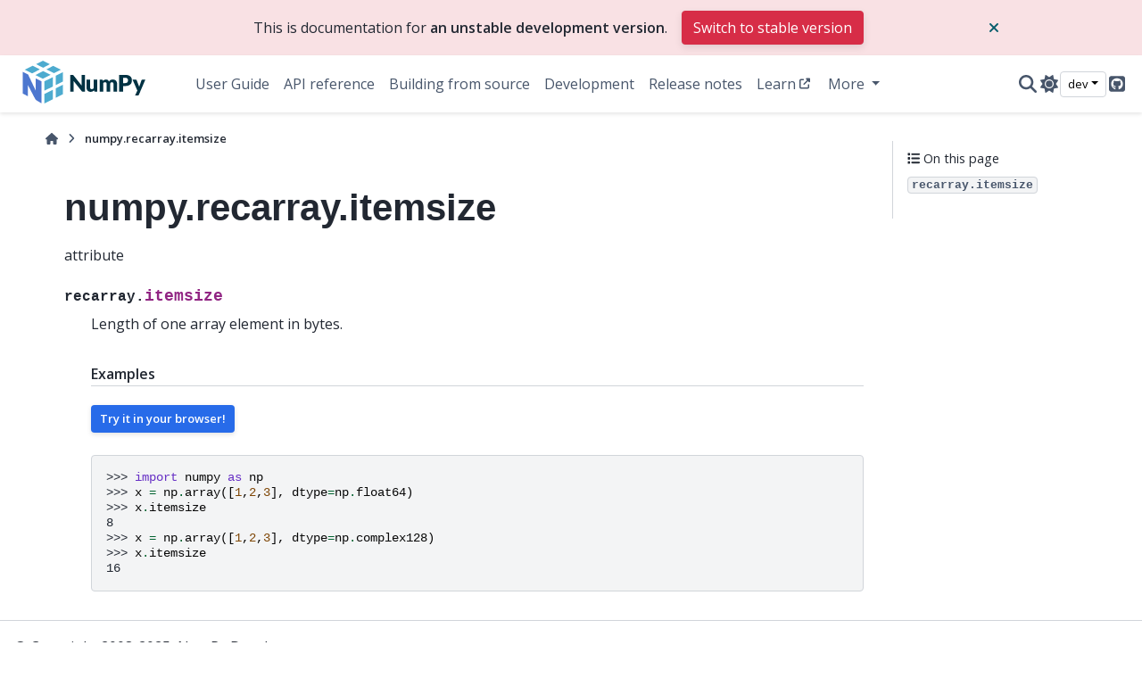

--- FILE ---
content_type: text/css; charset=utf-8
request_url: https://numpy.org/devdocs/_static/styles/theme.css?digest=8878045cc6db502f8baf
body_size: -413
content:
/* Provided by Sphinx's 'basic' theme, and included in the final set of assets */
@import "../basic.css";


--- FILE ---
content_type: text/css; charset=utf-8
request_url: https://numpy.org/devdocs/_static/graphviz.css?v=eafc0fe6
body_size: -391
content:
/*
 * graphviz.css
 * ~~~~~~~~~~~~
 *
 * Sphinx stylesheet -- graphviz extension.
 *
 * :copyright: Copyright 2007-2023 by the Sphinx team, see AUTHORS.
 * :license: BSD, see LICENSE for details.
 *
 */

img.graphviz {
    border: 0;
    max-width: 100%;
}

object.graphviz {
    max-width: 100%;
}


--- FILE ---
content_type: text/css; charset=utf-8
request_url: https://numpy.org/devdocs/_static/jupyterlite_sphinx.css?v=8ee2c72c
body_size: -53
content:
.jupyterlite_sphinx_raw_iframe {
  border-width: 1px;
  border-style: solid;
  border-color: #d8d8d8;
  box-shadow: 0 0.2rem 0.5rem #d8d8d8;
}

.jupyterlite_sphinx_iframe_container {
  border-width: 1px;
  border-style: solid;
  border-color: #d8d8d8;
  position: relative;
  cursor: pointer;
  box-shadow: 0 0.2rem 0.5rem rgba(19, 23, 29, 0.4);
  margin-bottom: 1.5rem;
}

.jupyterlite_sphinx_iframe {
  z-index: 1;
  position: relative;
  border-style: none;
}

.jupyterlite_sphinx_try_it_button {
  z-index: 0;
  position: absolute;
  left: 50%;
  top: 50%;
  transform: translateY(-50%) translateX(-50%);
  height: 100px;
  width: 100px;
  line-height: 100px;
  text-align: center;
  white-space: nowrap;
  background-color: #f7dc1e;
  color: #13171d;
  border-radius: 50%;
  font-family: vibur;
  font-size: larger;
  box-shadow: 0 0.2rem 0.5rem rgba(19, 23, 29, 0.4);
}

.try_examples_outer_container {
  position: relative;
}

.hidden {
  display: none;
}

.jupyterlite_sphinx_spinner {
  /* From https://css-loaders.com/spinner/ */
  position: absolute;
  z-index: 0;
  top: 50%;
  left: 50%;
  width: 50px;
  aspect-ratio: 1;
  border-radius: 50%;
  background:
    radial-gradient(farthest-side, #ffa516 94%, #0000) top/8px 8px no-repeat,
    conic-gradient(#0000 30%, #ffa516);
  -webkit-mask: radial-gradient(farthest-side, #0000 calc(100% - 8px), #000 0);
  animation: l13 1s infinite linear;
}
@keyframes l13 {
  100% {
    transform: rotate(1turn);
  }
}


--- FILE ---
content_type: text/css; charset=utf-8
request_url: https://numpy.org/devdocs/_static/numpy.css?v=e8edb4a7
body_size: 406
content:
@import url('https://fonts.googleapis.com/css2?family=Lato:ital,wght@0,400;0,700;0,900;1,400;1,700;1,900&family=Open+Sans:ital,wght@0,400;0,600;1,400;1,600&display=swap');

.navbar-brand img {
  height: 75px;
}

.navbar-brand {
  height: 75px;
}

body {
  font-family: 'Open Sans', sans-serif;
  font-size: medium;
}

/* Making sure the navbar shows correctly in one line
   Reduces the space between the top-left logo and the navbar section titles */

.col-lg-3 {
  width: 15%;
}

/* Version switcher from PyData Sphinx Theme */

.version-switcher__menu a.list-group-item {
  font-size: small;
}

button.btn.version-switcher__button,
button.btn.version-switcher__button:hover {
  color: black;
  font-size: small;
}

/* Main index page overview cards */

.sd-card .sd-card-img-top {
  height: 60px;
  width: 60px;
  margin-left: auto;
  margin-right: auto;
  margin-top: 10px;
}

/* Main index page overview images */

html[data-theme=dark] .sd-card img[src*='.svg'] {
  filter: invert(0.82) brightness(0.8) contrast(1.2);
}

/* Legacy admonition */

div.admonition-legacy {
  border-color: var(--pst-color-warning);
}

div.admonition-legacy>.admonition-title::after {
  color: var(--pst-color-warning);
}

div.admonition-legacy>.admonition-title {
  background-color: var(--pst-color-warning-bg);
}

/* Buttons for JupyterLite-enabled interactive examples */

.try_examples_button {
  color: white;
  background-color: var(--pst-color-info);
  border: none;
  padding: 5px 10px;
  border-radius: 0.25rem;
  margin-top: 3px;  /* better alignment under admonitions */
  margin-bottom: 5px !important; /* fix uneven button sizes under admonitions */
  box-shadow: 0 2px 5px rgba(108, 108, 108, 0.2);
  font-weight: bold;
  font-size: small;
}

/* Use more accessible colours for text in dark mode */
[data-theme=dark] .try_examples_button {
  color: black;
}

.try_examples_button:hover {
  transform: scale(1.02);
  box-shadow: 0 2px 5px rgba(0, 0, 0, 0.2);
  cursor: pointer;
}

.try_examples_button_container {
  display: flex;
  justify-content: flex-start;
  gap: 10px;
  margin-bottom: 20px;
}

/* Better gaps for examples buttons under admonitions */

.try_examples_outer_iframe {
  margin-top: 0.4em;
}


--- FILE ---
content_type: image/svg+xml
request_url: https://numpy.org/devdocs/_static/numpylogo.svg
body_size: 2078
content:
<?xml version="1.0" standalone="no"?>
<!DOCTYPE svg PUBLIC "-//W3C//DTD SVG 1.1//EN" "http://www.w3.org/Graphics/SVG/1.1/DTD/svg11.dtd">
<!--Generator: Xara Designer (www.xara.com), SVG filter version: 6.4.0.3-->
<svg fill="none" fill-rule="evenodd" stroke="black" stroke-width="0.501" stroke-linejoin="bevel" stroke-miterlimit="10" font-family="Times New Roman" font-size="16" style="font-variant-ligatures:none" xmlns:xlink="http://www.w3.org/1999/xlink" xmlns="http://www.w3.org/2000/svg" version="1.1" overflow="visible" width="255.845pt" height="123.322pt" viewBox="0 -123.322 255.845 123.322">
 <defs>
	</defs>
 <g id="Layer 1" transform="scale(1 -1)">
  <path d="M 107.188,79.018 C 107.386,78.994 107.58,78.94 107.762,78.859 C 107.941,78.774 108.106,78.663 108.252,78.529 C 108.44,78.349 108.616,78.158 108.78,77.955 L 123.492,59.358 C 123.432,59.95 123.393,60.531 123.364,61.088 C 123.336,61.644 123.322,62.176 123.322,62.672 L 123.322,79.079 L 129.655,79.079 L 129.655,48.109 L 125.913,48.109 C 125.433,48.095 124.956,48.182 124.513,48.364 C 124.073,48.581 123.693,48.902 123.407,49.3 L 108.801,67.73 C 108.847,67.195 108.879,66.667 108.907,66.149 C 108.936,65.632 108.953,65.146 108.953,64.692 L 108.953,48.091 L 102.616,48.091 L 102.616,79.079 L 106.398,79.079 C 106.662,79.076 106.926,79.056 107.188,79.018 Z" fill="#013243" stroke="none" stroke-width="0.354" fill-rule="nonzero" stroke-linejoin="miter" marker-start="none" marker-end="none"/>
  <path d="M 138.934,70.158 L 138.934,56.172 C 138.934,55.08 139.182,54.237 139.679,53.641 C 140.233,53.023 141.04,52.693 141.869,52.748 C 142.571,52.744 143.265,52.896 143.9,53.195 C 144.571,53.52 145.191,53.943 145.739,54.45 L 145.739,70.158 L 152.328,70.158 L 152.328,48.116 L 148.249,48.116 C 147.515,48.055 146.839,48.516 146.629,49.222 L 146.228,50.498 C 145.814,50.096 145.373,49.722 144.91,49.378 C 144.455,49.046 143.966,48.763 143.453,48.531 C 142.913,48.287 142.349,48.099 141.77,47.971 C 141.128,47.831 140.473,47.763 139.817,47.769 C 138.721,47.749 137.634,47.962 136.627,48.396 C 135.723,48.797 134.92,49.395 134.277,50.147 C 133.624,50.928 133.132,51.832 132.831,52.805 C 132.495,53.893 132.33,55.026 132.342,56.165 L 132.342,70.158 Z" fill="#013243" stroke="none" stroke-width="0.354" fill-rule="nonzero" stroke-linejoin="miter" marker-start="none" marker-end="none"/>
  <path d="M 156.578,48.109 L 156.578,70.158 L 160.661,70.158 C 161.024,70.171 161.384,70.075 161.692,69.881 C 161.978,69.682 162.185,69.388 162.277,69.052 L 162.631,67.861 C 162.989,68.24 163.371,68.596 163.776,68.924 C 164.175,69.245 164.606,69.522 165.063,69.754 C 166.067,70.263 167.18,70.522 168.306,70.509 C 169.494,70.555 170.661,70.191 171.612,69.477 C 172.508,68.755 173.194,67.805 173.597,66.727 C 173.947,67.379 174.403,67.969 174.948,68.471 C 175.463,68.94 176.043,69.333 176.67,69.637 C 177.291,69.936 177.947,70.157 178.623,70.296 C 179.299,70.437 179.988,70.508 180.679,70.509 C 181.822,70.528 182.96,70.337 184.035,69.945 C 184.97,69.598 185.811,69.037 186.491,68.308 C 187.174,67.546 187.685,66.647 187.99,65.671 C 188.347,64.524 188.519,63.327 188.501,62.126 L 188.501,48.119 L 181.908,48.119 L 181.908,62.116 C 181.908,64.398 180.931,65.538 178.977,65.536 C 178.146,65.563 177.341,65.243 176.755,64.653 C 176.167,64.07 175.873,63.224 175.873,62.116 L 175.873,48.109 L 169.291,48.109 L 169.291,62.116 C 169.291,63.378 169.043,64.264 168.547,64.774 C 168.05,65.284 167.32,65.536 166.356,65.536 C 165.769,65.537 165.19,65.4 164.666,65.135 C 164.115,64.85 163.61,64.484 163.166,64.051 L 163.166,48.102 Z" fill="#013243" stroke="none" stroke-width="0.354" fill-rule="nonzero" stroke-linejoin="miter" marker-start="none" marker-end="none"/>
  <path d="M 199.516,58.462 L 199.516,48.109 L 192.332,48.109 L 192.332,79.079 L 203.255,79.079 C 205.159,79.121 207.058,78.861 208.88,78.309 C 210.302,77.874 211.618,77.15 212.747,76.183 C 213.741,75.307 214.51,74.206 214.991,72.972 C 215.476,71.697 215.716,70.342 215.699,68.977 C 215.716,67.526 215.464,66.084 214.955,64.724 C 214.472,63.453 213.692,62.316 212.68,61.407 C 211.553,60.424 210.232,59.69 208.802,59.252 C 207.007,58.695 205.135,58.429 203.255,58.462 Z M 199.516,63.881 L 203.255,63.881 C 205.127,63.881 206.474,64.324 207.296,65.221 C 208.118,66.117 208.529,67.347 208.529,68.96 C 208.538,69.619 208.43,70.274 208.21,70.895 C 208.007,71.462 207.676,71.975 207.243,72.394 C 206.774,72.832 206.215,73.162 205.605,73.362 C 204.847,73.607 204.053,73.726 203.255,73.716 L 199.516,73.716 Z" fill="#013243" stroke="none" stroke-width="0.354" fill-rule="nonzero" stroke-linejoin="miter" marker-start="none" marker-end="none"/>
  <path d="M 228.466,42.388 C 228.316,42.012 228.072,41.68 227.757,41.424 C 227.345,41.186 226.87,41.078 226.396,41.116 L 221.452,41.116 L 225.705,50.04 L 216.908,70.158 L 222.731,70.158 C 223.157,70.179 223.577,70.054 223.922,69.803 C 224.192,69.595 224.398,69.315 224.517,68.995 L 228.129,59.493 C 228.463,58.637 228.74,57.759 228.958,56.867 C 229.1,57.32 229.256,57.767 229.426,58.203 C 229.596,58.639 229.759,59.089 229.915,59.543 L 233.19,69.002 C 233.314,69.343 233.55,69.632 233.86,69.821 C 234.174,70.034 234.544,70.148 234.923,70.151 L 240.24,70.151 Z" fill="#013243" stroke="none" stroke-width="0.354" fill-rule="nonzero" stroke-linejoin="miter" marker-start="none" marker-end="none"/>
  <path d="M 46.918,89.155 L 33.759,95.797 L 19.312,88.588 L 32.83,81.801 L 46.918,89.155 Z" fill="#4dabcf" stroke="none" stroke-width="0.354" fill-rule="nonzero" stroke-linejoin="miter" marker-start="none" marker-end="none"/>
  <path d="M 52.954,86.11 L 66.752,79.142 L 52.437,71.955 L 38.898,78.752 L 52.954,86.11 Z" fill="#4dabcf" stroke="none" stroke-width="0.354" fill-rule="nonzero" stroke-linejoin="miter" marker-start="none" marker-end="none"/>
  <path d="M 71.384,95.698 L 85.561,88.588 L 72.88,82.222 L 59.054,89.197 L 71.384,95.698 Z" fill="#4dabcf" stroke="none" stroke-width="0.354" fill-rule="nonzero" stroke-linejoin="miter" marker-start="none" marker-end="none"/>
  <path d="M 65.281,98.76 L 52.518,105.161 L 39.894,98.859 L 53.046,92.228 L 65.281,98.76 Z" fill="#4dabcf" stroke="none" stroke-width="0.354" fill-rule="nonzero" stroke-linejoin="miter" marker-start="none" marker-end="none"/>
  <path d="M 55.304,43.803 L 55.304,26.386 L 70.764,34.102 L 70.75,51.526 L 55.304,43.803 Z" fill="#4dabcf" stroke="none" stroke-width="0.354" fill-rule="nonzero" stroke-linejoin="miter" marker-start="none" marker-end="none"/>
  <path d="M 70.743,57.607 L 70.725,74.847 L 55.304,67.18 L 55.304,49.934 L 70.743,57.607 Z" fill="#4dabcf" stroke="none" stroke-width="0.354" fill-rule="nonzero" stroke-linejoin="miter" marker-start="none" marker-end="none"/>
  <path d="M 89.304,60.836 L 89.304,43.352 L 76.116,36.774 L 76.105,54.177 L 89.304,60.836 Z" fill="#4dabcf" stroke="none" stroke-width="0.354" fill-rule="nonzero" stroke-linejoin="miter" marker-start="none" marker-end="none"/>
  <path d="M 89.304,66.95 L 89.304,84.083 L 76.091,77.516 L 76.102,60.241 L 89.304,66.95 Z" fill="#4dabcf" stroke="none" stroke-width="0.354" fill-rule="nonzero" stroke-linejoin="miter" marker-start="none" marker-end="none"/>
  <path d="M 49.846,67.18 L 39.433,72.419 L 39.433,49.792 C 39.433,49.792 26.695,76.892 25.518,79.327 C 25.366,79.642 24.742,79.986 24.582,80.071 C 22.286,81.269 15.594,84.657 15.594,84.657 L 15.594,44.667 L 24.852,39.705 L 24.852,60.617 C 24.852,60.617 37.452,36.402 37.583,36.136 C 37.714,35.871 38.972,33.322 40.326,32.426 C 42.123,31.231 49.839,26.592 49.839,26.592 Z" fill="#4d77cf" stroke="none" stroke-width="0.354" fill-rule="nonzero" stroke-linejoin="miter" marker-start="none" marker-end="none"/>
 </g>
</svg>


--- FILE ---
content_type: image/svg+xml
request_url: https://numpy.org/devdocs/_static/numpylogo_dark.svg
body_size: 2017
content:
<?xml version="1.0" standalone="no"?>
<!DOCTYPE svg PUBLIC "-//W3C//DTD SVG 1.1//EN" "http://www.w3.org/Graphics/SVG/1.1/DTD/svg11.dtd">
<!--Generator: Xara Designer (www.xara.com), SVG filter version: 6.4.0.3-->
<svg fill="none" fill-rule="evenodd" stroke="black" stroke-width="0.501" stroke-linejoin="bevel" stroke-miterlimit="10" font-family="Times New Roman" font-size="16" style="font-variant-ligatures:none" xmlns:xlink="http://www.w3.org/1999/xlink" xmlns="http://www.w3.org/2000/svg" version="1.1" overflow="visible" width="255.845pt" height="123.322pt" viewBox="0 -123.322 255.845 123.322">
 <defs>
	</defs>
 <g id="Layer 1" transform="scale(1 -1)">
  <path d="M 107.188,79.018 C 107.386,78.994 107.58,78.94 107.762,78.859 C 107.941,78.774 108.106,78.663 108.252,78.529 C 108.44,78.349 108.616,78.158 108.78,77.955 L 123.492,59.358 C 123.432,59.95 123.393,60.531 123.364,61.088 C 123.336,61.644 123.322,62.176 123.322,62.672 L 123.322,79.079 L 129.655,79.079 L 129.655,48.109 L 125.913,48.109 C 125.433,48.095 124.956,48.182 124.513,48.364 C 124.073,48.581 123.693,48.902 123.407,49.3 L 108.801,67.73 C 108.847,67.195 108.879,66.667 108.907,66.149 C 108.936,65.632 108.953,65.146 108.953,64.692 L 108.953,48.091 L 102.616,48.091 L 102.616,79.079 L 106.398,79.079 C 106.662,79.076 106.926,79.056 107.188,79.018 Z" fill="#fafafa" stroke="none" stroke-width="0.354" fill-rule="nonzero" stroke-linejoin="miter" marker-start="none" marker-end="none"/>
  <path d="M 138.934,70.158 L 138.934,56.172 C 138.934,55.08 139.182,54.237 139.679,53.641 C 140.233,53.023 141.04,52.693 141.869,52.748 C 142.571,52.744 143.265,52.896 143.9,53.195 C 144.571,53.52 145.191,53.943 145.739,54.45 L 145.739,70.158 L 152.328,70.158 L 152.328,48.116 L 148.249,48.116 C 147.515,48.055 146.839,48.516 146.629,49.222 L 146.228,50.498 C 145.814,50.096 145.373,49.722 144.91,49.378 C 144.455,49.046 143.966,48.763 143.453,48.531 C 142.913,48.287 142.349,48.099 141.77,47.971 C 141.128,47.831 140.473,47.763 139.817,47.769 C 138.721,47.749 137.634,47.962 136.627,48.396 C 135.723,48.797 134.92,49.395 134.277,50.147 C 133.624,50.928 133.132,51.832 132.831,52.805 C 132.495,53.893 132.33,55.026 132.342,56.165 L 132.342,70.158 Z" fill="#fafafa" stroke="none" stroke-width="0.354" fill-rule="nonzero" stroke-linejoin="miter" marker-start="none" marker-end="none"/>
  <path d="M 156.578,48.109 L 156.578,70.158 L 160.661,70.158 C 161.024,70.171 161.384,70.075 161.692,69.881 C 161.978,69.682 162.185,69.388 162.277,69.052 L 162.631,67.861 C 162.989,68.24 163.371,68.596 163.776,68.924 C 164.175,69.245 164.606,69.522 165.063,69.754 C 166.067,70.263 167.18,70.522 168.306,70.509 C 169.494,70.555 170.661,70.191 171.612,69.477 C 172.508,68.755 173.194,67.805 173.597,66.727 C 173.947,67.379 174.403,67.969 174.948,68.471 C 175.463,68.94 176.043,69.333 176.67,69.637 C 177.291,69.936 177.947,70.157 178.623,70.296 C 179.299,70.437 179.988,70.508 180.679,70.509 C 181.822,70.528 182.96,70.337 184.035,69.945 C 184.97,69.598 185.811,69.037 186.491,68.308 C 187.174,67.546 187.685,66.647 187.99,65.671 C 188.347,64.524 188.519,63.327 188.501,62.126 L 188.501,48.119 L 181.908,48.119 L 181.908,62.116 C 181.908,64.398 180.931,65.538 178.977,65.536 C 178.146,65.563 177.341,65.243 176.755,64.653 C 176.167,64.07 175.873,63.224 175.873,62.116 L 175.873,48.109 L 169.291,48.109 L 169.291,62.116 C 169.291,63.378 169.043,64.264 168.547,64.774 C 168.05,65.284 167.32,65.536 166.356,65.536 C 165.769,65.537 165.19,65.4 164.666,65.135 C 164.115,64.85 163.61,64.484 163.166,64.051 L 163.166,48.102 Z" fill="#fafafa" stroke="none" stroke-width="0.354" fill-rule="nonzero" stroke-linejoin="miter" marker-start="none" marker-end="none"/>
  <path d="M 199.516,58.462 L 199.516,48.109 L 192.332,48.109 L 192.332,79.079 L 203.255,79.079 C 205.159,79.121 207.058,78.861 208.88,78.309 C 210.302,77.874 211.618,77.15 212.747,76.183 C 213.741,75.307 214.51,74.206 214.991,72.972 C 215.476,71.697 215.716,70.342 215.699,68.977 C 215.716,67.526 215.464,66.084 214.955,64.724 C 214.472,63.453 213.692,62.316 212.68,61.407 C 211.553,60.424 210.232,59.69 208.802,59.252 C 207.007,58.695 205.135,58.429 203.255,58.462 Z M 199.516,63.881 L 203.255,63.881 C 205.127,63.881 206.474,64.324 207.296,65.221 C 208.118,66.117 208.529,67.347 208.529,68.96 C 208.538,69.619 208.43,70.274 208.21,70.895 C 208.007,71.462 207.676,71.975 207.243,72.394 C 206.774,72.832 206.215,73.162 205.605,73.362 C 204.847,73.607 204.053,73.726 203.255,73.716 L 199.516,73.716 Z" fill="#fafafa" stroke="none" stroke-width="0.354" fill-rule="nonzero" stroke-linejoin="miter" marker-start="none" marker-end="none"/>
  <path d="M 228.466,42.388 C 228.316,42.012 228.072,41.68 227.757,41.424 C 227.345,41.186 226.87,41.078 226.396,41.116 L 221.452,41.116 L 225.705,50.04 L 216.908,70.158 L 222.731,70.158 C 223.157,70.179 223.577,70.054 223.922,69.803 C 224.192,69.595 224.398,69.315 224.517,68.995 L 228.129,59.493 C 228.463,58.637 228.74,57.759 228.958,56.867 C 229.1,57.32 229.256,57.767 229.426,58.203 C 229.596,58.639 229.759,59.089 229.915,59.543 L 233.19,69.002 C 233.314,69.343 233.55,69.632 233.86,69.821 C 234.174,70.034 234.544,70.148 234.923,70.151 L 240.24,70.151 Z" fill="#fafafa" stroke="none" stroke-width="0.354" fill-rule="nonzero" stroke-linejoin="miter" marker-start="none" marker-end="none"/>
  <path d="M 46.918,89.155 L 33.759,95.797 L 19.312,88.588 L 32.83,81.801 L 46.918,89.155 Z" fill="#4dabcf" stroke="none" stroke-width="0.354" fill-rule="nonzero" stroke-linejoin="miter" marker-start="none" marker-end="none"/>
  <path d="M 52.954,86.11 L 66.752,79.142 L 52.437,71.955 L 38.898,78.752 L 52.954,86.11 Z" fill="#4dabcf" stroke="none" stroke-width="0.354" fill-rule="nonzero" stroke-linejoin="miter" marker-start="none" marker-end="none"/>
  <path d="M 71.384,95.698 L 85.561,88.588 L 72.88,82.222 L 59.054,89.197 L 71.384,95.698 Z" fill="#4dabcf" stroke="none" stroke-width="0.354" fill-rule="nonzero" stroke-linejoin="miter" marker-start="none" marker-end="none"/>
  <path d="M 65.281,98.76 L 52.518,105.161 L 39.894,98.859 L 53.046,92.228 L 65.281,98.76 Z" fill="#4dabcf" stroke="none" stroke-width="0.354" fill-rule="nonzero" stroke-linejoin="miter" marker-start="none" marker-end="none"/>
  <path d="M 55.304,43.803 L 55.304,26.386 L 70.764,34.102 L 70.75,51.526 L 55.304,43.803 Z" fill="#4dabcf" stroke="none" stroke-width="0.354" fill-rule="nonzero" stroke-linejoin="miter" marker-start="none" marker-end="none"/>
  <path d="M 70.743,57.607 L 70.725,74.847 L 55.304,67.18 L 55.304,49.934 L 70.743,57.607 Z" fill="#4dabcf" stroke="none" stroke-width="0.354" fill-rule="nonzero" stroke-linejoin="miter" marker-start="none" marker-end="none"/>
  <path d="M 89.304,60.836 L 89.304,43.352 L 76.116,36.774 L 76.105,54.177 L 89.304,60.836 Z" fill="#4dabcf" stroke="none" stroke-width="0.354" fill-rule="nonzero" stroke-linejoin="miter" marker-start="none" marker-end="none"/>
  <path d="M 89.304,66.95 L 89.304,84.083 L 76.091,77.516 L 76.102,60.241 L 89.304,66.95 Z" fill="#4dabcf" stroke="none" stroke-width="0.354" fill-rule="nonzero" stroke-linejoin="miter" marker-start="none" marker-end="none"/>
  <path d="M 49.846,67.18 L 39.433,72.419 L 39.433,49.792 C 39.433,49.792 26.695,76.892 25.518,79.327 C 25.366,79.642 24.742,79.986 24.582,80.071 C 22.286,81.269 15.594,84.657 15.594,84.657 L 15.594,44.667 L 24.852,39.705 L 24.852,60.617 C 24.852,60.617 37.452,36.402 37.583,36.136 C 37.714,35.871 38.972,33.322 40.326,32.426 C 42.123,31.231 49.839,26.592 49.839,26.592 Z" fill="#4d77cf" stroke="none" stroke-width="0.354" fill-rule="nonzero" stroke-linejoin="miter" marker-start="none" marker-end="none"/>
 </g>
</svg>


--- FILE ---
content_type: application/javascript; charset=utf-8
request_url: https://numpy.org/devdocs/_static/jupyterlite_sphinx.js?v=96e329c5
body_size: 2491
content:
window.jupyterliteShowIframe = (tryItButtonId, iframeSrc) => {
  const tryItButton = document.getElementById(tryItButtonId);
  const iframe = document.createElement("iframe");
  const buttonRect = tryItButton.getBoundingClientRect();

  const spinner = document.createElement("div");
  // hardcoded spinner height and width needs to match what is in css.
  const spinnerHeight = 50; // px
  const spinnerWidth = 50; // px
  spinner.classList.add("jupyterlite_sphinx_spinner");
  spinner.style.display = "none";
  // Add negative margins to center the spinner
  spinner.style.marginTop = `-${spinnerHeight / 2}px`;
  spinner.style.marginLeft = `-${spinnerWidth / 2}px`;

  iframe.src = iframeSrc;
  iframe.width = iframe.height = "100%";
  iframe.classList.add("jupyterlite_sphinx_iframe");

  tryItButton.style.display = "none";
  spinner.style.display = "block";

  tryItButton.parentNode.appendChild(spinner);
  tryItButton.parentNode.appendChild(iframe);
};

window.jupyterliteConcatSearchParams = (iframeSrc, params) => {
  const baseURL = window.location.origin;
  const iframeUrl = new URL(iframeSrc, baseURL);

  let pageParams = new URLSearchParams(window.location.search);

  if (params === true) {
    params = Array.from(pageParams.keys());
  } else if (params === false) {
    params = [];
  } else if (!Array.isArray(params)) {
    console.error("The search parameters are not an array");
  }

  params.forEach((param) => {
    value = pageParams.get(param);
    if (value !== null) {
      iframeUrl.searchParams.append(param, value);
    }
  });

  if (iframeUrl.searchParams.size) {
    return `${iframeSrc.split("?")[0]}?${iframeUrl.searchParams.toString()}`;
  } else {
    return iframeSrc;
  }
};

window.tryExamplesShowIframe = (
  examplesContainerId,
  iframeContainerId,
  iframeParentContainerId,
  iframeSrc,
  iframeHeight,
) => {
  const examplesContainer = document.getElementById(examplesContainerId);
  const iframeParentContainer = document.getElementById(
    iframeParentContainerId,
  );
  const iframeContainer = document.getElementById(iframeContainerId);
  var height;

  let iframe = iframeContainer.querySelector(
    "iframe.jupyterlite_sphinx_iframe",
  );

  if (!iframe) {
    // Add spinner
    const spinner = document.createElement("div");
    // hardcoded spinner width needs to match what is in css.
    const spinnerHeight = 50; // px
    const spinnerWidth = 50; // px
    spinner.classList.add("jupyterlite_sphinx_spinner");
    iframeContainer.appendChild(spinner);

    const examples = examplesContainer.querySelector(".try_examples_content");
    iframe = document.createElement("iframe");
    iframe.src = iframeSrc;
    iframe.style.width = "100%";
    if (iframeHeight !== "None") {
      height = parseInt(iframeHeight);
    } else {
      height = Math.max(tryExamplesGlobalMinHeight, examples.offsetHeight);
    }

    /* Get spinner position. It will be centered in the iframe, unless the
     * iframe extends beyond the viewport, in which case it will be centered
     * between the top of the iframe and the bottom of the viewport.
     */
    const examplesTop = examples.getBoundingClientRect().top;
    const viewportBottom = window.innerHeight;
    const spinnerTop = 0.5 * Math.min(viewportBottom - examplesTop, height);
    spinner.style.top = `${spinnerTop}px`;
    // Add negative margins to center the spinner
    spinner.style.marginTop = `-${spinnerHeight / 2}px`;
    spinner.style.marginLeft = `-${spinnerWidth / 2}px`;

    iframe.style.height = `${height}px`;
    iframe.classList.add("jupyterlite_sphinx_iframe");
    examplesContainer.classList.add("hidden");

    iframeContainer.appendChild(iframe);
  } else {
    examplesContainer.classList.add("hidden");
  }
  iframeParentContainer.classList.remove("hidden");
};

window.tryExamplesHideIframe = (
  examplesContainerId,
  iframeParentContainerId,
) => {
  const examplesContainer = document.getElementById(examplesContainerId);
  const iframeParentContainer = document.getElementById(
    iframeParentContainerId,
  );

  iframeParentContainer.classList.add("hidden");
  examplesContainer.classList.remove("hidden");
};

// this will be used by the "Open in tab" button that is present next
// # to the "go back" button after an iframe is made visible.
window.openInNewTab = (examplesContainerId, iframeParentContainerId) => {
  const examplesContainer = document.getElementById(examplesContainerId);
  const iframeParentContainer = document.getElementById(
    iframeParentContainerId,
  );

  window.open(
    // we make some assumption that there is a single iframe and the the src is what we want to open.
    // Maybe we should have tabs open JupyterLab by default.
    iframeParentContainer.getElementsByTagName("iframe")[0].getAttribute("src"),
  );
  tryExamplesHideIframe(examplesContainerId, iframeParentContainerId);
};

/* Global variable for try_examples iframe minHeight. Defaults to 0 but can be
 * modified based on configuration in try_examples.json */
var tryExamplesGlobalMinHeight = 0;
/* Global variable to check if config has been loaded. This keeps it from getting
 * loaded multiple times if there are multiple try_examples directives on one page
 */
var tryExamplesConfigLoaded = false;

// This function is used to check if the current device is a mobile device.
// We assume the authenticity of the user agent string is enough to
// determine that, and we also check the window size as a fallback.
window.isMobileDevice = (() => {
  let cachedUAResult = null;
  let hasLogged = false;

  const checkUserAgent = () => {
    if (cachedUAResult !== null) {
      return cachedUAResult;
    }

    const mobilePatterns = [
      /Android/i,
      /webOS/i,
      /iPhone/i,
      /iPad/i,
      /iPod/i,
      /BlackBerry/i,
      /IEMobile/i,
      /Windows Phone/i,
      /Opera Mini/i,
      /SamsungBrowser/i,
      /UC.*Browser|UCWEB/i,
      /MiuiBrowser/i,
      /Mobile/i,
      /Tablet/i,
    ];

    cachedUAResult = mobilePatterns.some((pattern) =>
      pattern.test(navigator.userAgent),
    );
    return cachedUAResult;
  };

  return () => {
    const isMobileBySize =
      window.innerWidth <= 480 || window.innerHeight <= 480;
    const isLikelyMobile = checkUserAgent() || isMobileBySize;

    if (isLikelyMobile && !hasLogged) {
      console.log(
        "Either a mobile device detected or the screen was resized. Disabling interactive example buttons to conserve bandwidth.",
      );
      hasLogged = true;
    }

    return isLikelyMobile;
  };
})();

// A config loader with request deduplication + permanent caching
const ConfigLoader = (() => {
  let configLoadPromise = null;

  const loadConfig = async (configFilePath) => {
    if (window.isMobileDevice()) {
      const buttons = document.getElementsByClassName("try_examples_button");
      for (let i = 0; i < buttons.length; i++) {
        buttons[i].classList.add("hidden");
      }
      tryExamplesConfigLoaded = true; // mock it
      return;
    }

    if (tryExamplesConfigLoaded) {
      return;
    }

    // Return the existing promise if the request is in progress, as we
    // don't want to make multiple requests for the same file. This
    // can happen if there are several try_examples directives on the
    // same page.
    if (configLoadPromise) {
      return configLoadPromise;
    }

    // Create and cache the promise for the config request
    configLoadPromise = (async () => {
      try {
        // Add a timestamp as query parameter to ensure a cached version of the
        // file is not used.
        const timestamp = new Date().getTime();
        const configFileUrl = `${configFilePath}?cb=${timestamp}`;
        const currentPageUrl = window.location.pathname;

        const response = await fetch(configFileUrl);
        if (!response.ok) {
          if (response.status === 404) {
            console.log("Optional try_examples config file not found.");
            return;
          }
          throw new Error(`Error fetching ${configFilePath}`);
        }

        const data = await response.json();
        if (!data) {
          return;
        }

        // Set minimum iframe height based on value in config file
        if (data.global_min_height) {
          tryExamplesGlobalMinHeight = parseInt(data.global_min_height);
        }

        // Disable interactive examples if file matches one of the ignore patterns
        // by hiding try_examples_buttons.
        Patterns = data.ignore_patterns;
        for (let pattern of Patterns) {
          let regex = new RegExp(pattern);
          if (regex.test(currentPageUrl)) {
            var buttons = document.getElementsByClassName(
              "try_examples_button",
            );
            for (var i = 0; i < buttons.length; i++) {
              buttons[i].classList.add("hidden");
            }
            break;
          }
        }
      } catch (error) {
        console.error(error);
      } finally {
        tryExamplesConfigLoaded = true;
      }
    })();

    return configLoadPromise;
  };

  return {
    loadConfig,
    // for testing/debugging only, could be removed
    resetState: () => {
      tryExamplesConfigLoaded = false;
      configLoadPromise = null;
    },
  };
})();

// Add a resize handler that will update the buttons' visibility on
// orientation changes
let resizeTimeout;
window.addEventListener("resize", () => {
  clearTimeout(resizeTimeout);
  resizeTimeout = setTimeout(() => {
    if (!tryExamplesConfigLoaded) return; // since we won't interfere if the config isn't loaded

    const buttons = document.getElementsByClassName("try_examples_button");
    const shouldHide = window.isMobileDevice();

    for (let i = 0; i < buttons.length; i++) {
      if (shouldHide) {
        buttons[i].classList.add("hidden");
      } else {
        buttons[i].classList.remove("hidden");
      }
    }
  }, 250);
});

window.loadTryExamplesConfig = ConfigLoader.loadConfig;

window.toggleTryExamplesButtons = () => {
  /* Toggle visibility of TryExamples buttons. For use in console for debug
   * purposes. */
  var buttons = document.getElementsByClassName("try_examples_button");

  for (var i = 0; i < buttons.length; i++) {
    buttons[i].classList.toggle("hidden");
  }
};
